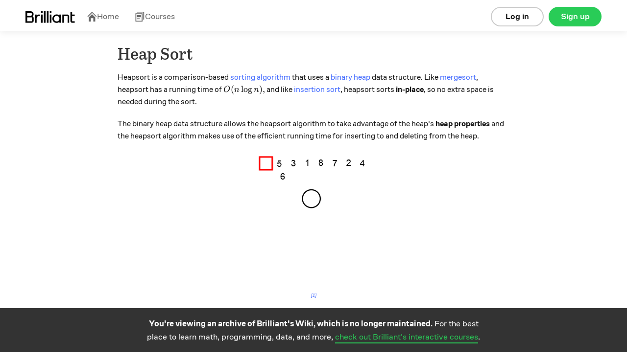

--- FILE ---
content_type: text/html; charset=utf-8
request_url: https://brilliant.org/wiki/heap-sort/?subtopic=algorithms&chapter=sorts
body_size: 12497
content:








    
<!DOCTYPE html>
<html lang="en-us">
    <head><script>(function(w,i,g){w[g]=w[g]||[];if(typeof w[g].push=='function')w[g].push(i)})
(window,'GTM-5RMLTZ4','google_tags_first_party');</script><script>(function(w,d,s,l){w[l]=w[l]||[];(function(){w[l].push(arguments);})('set', 'developer_id.dYzg1YT', true);
		w[l].push({'gtm.start':new Date().getTime(),event:'gtm.js'});var f=d.getElementsByTagName(s)[0],
		j=d.createElement(s);j.async=true;j.src='/15i8/';
		f.parentNode.insertBefore(j,f);
		})(window,document,'script','dataLayer');</script>
        <meta http-equiv="Content-type" content="text/html; charset=utf-8">
        <meta name="google" content="notranslate" />
        <meta http-equiv="Content-Language" content="en_US" />

        <title>Heap Sort | Brilliant Math &amp; Science Wiki</title>
        <meta name="viewport" content="width=device-width,initial-scale=1.0,maximum-scale=1.0">
        <meta property="fb:app_id" content="326254770799145" />
        
            
                <meta property="al:ios:url" content="com.brilliant.Brilliant://wiki/heap-sort/?subtopic=algorithms&amp;chapter=sorts" />
                <meta property="al:ios:app_store_id" content="913335252" />
                <meta property="al:ios:app_name" content="Brilliant.org" />
                <meta property="al:android:url" content="https://brilliant.org/wiki/heap-sort/?subtopic=algorithms&amp;chapter=sorts">
                <meta property="al:android:package" content="org.brilliant.android">
                <meta property="al:android:app_name" content="Brilliant">
            
            
                <link rel="canonical" href="https://brilliant.org/wiki/heap-sort/">
            
            
            
            <link rel="alternate" href="android-app://org.brilliant.android/http/brilliant.org/wiki/heap-sort/">
        

        

        

        <link rel="apple-touch-icon" href="/apple-touch-icon-precomposed.png">
        <link rel="apple-touch-icon" href="/apple-touch-icon-72x72-precomposed.png">
        <link rel="apple-touch-icon" href="/apple-touch-icon-76x76-precomposed.png">
        <link rel="apple-touch-icon" href="/apple-touch-icon-114x114-precomposed.png">
        <link rel="apple-touch-icon" href="/apple-touch-icon-120x120-precomposed.png">
        <link rel="apple-touch-icon" href="/apple-touch-icon-144x144-precomposed.png">
        <link rel="apple-touch-icon" href="/apple-touch-icon-152x152-precomposed.png">
        <link rel="apple-touch-icon" href="/apple-touch-icon-180x180-precomposed.png">

        
    <meta name="description"
        content="Heapsort is a comparison-based sorting algorithm that uses a binary heap data structure. Like mergesort, heapsort has a running time of ..."
    >
    

    



    <meta property="og:type" content="website">



    <meta property="og:title" content="Heap Sort | Brilliant Math &amp; Science Wiki">



    <meta property="og:description" content="Heapsort is a comparison-based sorting algorithm that uses a binary heap data structure. Like mergesort, heapsort has a running time of ...">




    <meta property="og:image" content="https://brilliant.org/site_media/images/open-graph/wiki.png">

<meta property="og:image:alt" content="https://brilliant.org/site_media/version-1a4dfc4f1b/images/open-graph/default.png">

<meta property="og:url" content="https://brilliant.org/wiki/heap-sort/">



<meta name="twitter:site" content="@brilliantorg">

    <meta name="twitter:card" content="summary_large_image">



    
    <script type="application/ld+json">{"@context": "https://schema.org", "@type": "LearningResource", "name": "Heap Sort", "description": "Heapsort is a comparison-based sorting algorithm that uses a binary heap data structure. Like mergesort, heapsort has a running time of ...", "url": "https://brilliant.org/wiki/heap-sort/", "inLanguage": "en", "learningResourceType": "article", "educationalUse": ["self-study", "reference"], "isAccessibleForFree": true, "publisher": {"@type": "Organization", "name": "Brilliant", "url": "https://brilliant.org", "logo": {"@type": "ImageObject", "url": "https://brilliant.org/site_media/images/open-graph/koji-for-wiki.png"}}, "isPartOf": {"@type": "WebSite", "name": "Brilliant Wiki", "url": "https://brilliant.org/wiki/"}}</script>
    

        
    
    














































  <link href="/site_media/build/dist/brilliant_desktop.76eb1e8dde92bec74622.css" rel="stylesheet" media="all" type="text/css">



    
    
































  <link href="/site_media/build/dist/wiki.4cb42ed73708a8a1fb2e.css" rel="stylesheet" media="all" type="text/css">




















    
  






  <link href="/site_media/build/dist/feed_page.bfffdb75f0dd47134d36.css" rel="stylesheet" media="all" type="text/css">














































        
        
        <!--[if lt IE 6]><script type="text/javascript">var ie_version = -1;</script><![endif]-->
        <!--[if IE 6]><script type="text/javascript">var ie_version = 6;</script><![endif]-->
        <!--[if IE 7]><script type="text/javascript">var ie_version = 7;</script><![endif]-->
        <!--[if IE 8]><script type="text/javascript">var ie_version = 8;</script><![endif]-->
        <!--[if IE 9]><script type="text/javascript">var ie_version = 9;</script><![endif]-->

        
        


    <script type="text/javascript">
        (function (w, loc) {
            var u = /ds055uzetaobb\.cloudfront\.net|d18l82el6cdm1i\.cloudfront\.net/;
            if(u.test(loc.host)){ w.location=loc.protocol+'//brilliant.org'+loc.pathname;}
        })(window,window.location);
    </script>


        

        <noscript>
            <style>.cmp-deferred .no-js{display:block !important;}</style>
        </noscript>

    </head>

        
        <body class="no-js
                
                
                
                
                
                enable-remind-share-buttons
                wiki-page logged-out instant-try-it-yourself
                fonts
                hdr-big"
            data-is-mobile="false"
            
            data-app-version="0.0.0"
            data-user="None"
            data-media-host="https://ds055uzetaobb.cloudfront.net"
            data-third-party-cookies-enabled="true">

        
        <!-- site_is_live -->
        

            
            

            

            
                
                    <div id="header" class="site-header refreshed-navbar">
                        
                            
                                
    
        
                                    
<div id="logged-out-header" class="container">
    <div class="col">
        <a href="/">
          <img
            height="24"
            src="/site_media/version-0/images/brilliant-wordmark-black.svg"
            alt="Brilliant"
          />
        </a>
    </div>

    





<div class="hdr-links has-navbar-icon">
    <span class="hdr-link">
        <a href="/home/" >
          <svg class="navbar-icon" width="21" height="20" viewBox="0 0 21 20" fill="none" xmlns="http://www.w3.org/2000/svg">
            <g clip-path="url(#clip0_91_1939)">
              <path d="M20.2832 9.37336L10.9098 0L1.53638 9.37336L2.71904 10.556L10.9098 2.36534L19.1005 10.556L20.2832 9.37336Z"  />
              <path d="M4.1984 11.63L10.9096 4.93977L17.6208 11.63V20H13.4183L13.4183 13.3098L8.40061 13.3098L8.40061 20H4.1984V11.63Z"  />
            </g>
            <defs>
              <clipPath id="clip0_91_1939"> <rect width="20" height="20" fill="white" transform="translate(0.536377)" /> </clipPath>
            </defs>
          </svg>
          Home
        </a>
    </span>
    <span class="hdr-link">
        <a href="/courses/" class="">
          <svg class="navbar-icon" width="21" height="20" viewBox="0 0 21 20" fill="none" xmlns="http://www.w3.org/2000/svg">
            <path d="M4.73594 1.6H17.5359V16H19.1359V0H4.73594V1.6Z" />
            <path d="M4.73594 15.2H10.3359V13.6H4.73594V15.2Z" />
            <path d="M4.73594 6.39999H12.7359V11.2H4.73594V6.39999Z" />
            <path fill-rule="evenodd"  clip-rule="evenodd"  d="M1.53613 20V3.2H15.9361V20H1.53613ZM3.13613 4.8H14.3361V18.4H3.13613V4.8Z"  />
          </svg>
          Courses
        </a>
    </span>
</div>


    <div class="btns">
        
            <a href="https://brilliant.org/account/signup/?next=/wiki/heap-sort/"
                rel="nofollow"
                class="btn signup-btn col-2 ax-click  rebrand"
                data-ax-id="clicked_signup_from_header"
                data-ax-type="button"
                data-controller="util/ui:genericSignupModal"
                data-next="">
                    Sign up
            </a>

            <a href="https://brilliant.org/account/login/?next=/wiki/heap-sort/"
                rel="nofollow"
                class="btn login-link col-2 ax-click  rebrand"
                data-ax-id="clicked_login_from_header"
                data-ax-type="link"
                data-controller="util/ui:genericSignupModal"
                data-show-login="true"
                data-next="">
                    Log in
            </a>
        
    </div>
</div>

                                
    

                            
                        
                    </div>
                

            

            

            <div id="system-msgs" class="row clearfix">
                
                    

                    

                
            </div>

            <div id="post-header">
                
            </div>

            <div id="wrapper"
                 class="container clearfix"
                 data-controller="">

                
                    
                        
<div
  class="public-signup-modal-experiment modal hide  rebrand"
  id="signup-modal-generic"
  data-controller="app/signup:signUpModal">
  


    <div class="public-signup-left col col-last public-signup-left-experiment" id="public-signup-tour">
        
        
    </div>



<div
    class="public-signup-experiment show-signup"
    id="public-signup"
>
    
  

        <span class="css-sprite-signup-modal signup-modal-image"></span>
        
            
            <div class="text row">
                The best way to learn math and computer science.
            </div>
            
        
    


    <div
        class="public-buttons row"
        data-controller="app/solvables:preventSocialButtonDoubleClick"
    >
        <div class="login-buttons">
            
            
            
            
            
                

<a href="https://brilliant.org/account/google/login/?next=/wiki/heap-sort/"
    id="login-google"
    class="btn btn-google signup-social ax-click"
    data-ax-id="clicked_login_from_generic_modal_google"
    data-ax-type="button"
    data-is_modal="true"
    >
        
            <span class="google css-sprite-index"></span>Log in with Google
        
</a>

            
            
            
            
            

            
              
              
              
              
              
                
                  

<a href="https://brilliant.org/account/facebook/login/?next=/wiki/heap-sort/"
    id="login-fb"
    class="btn btn-f-b signup-social ax-click"
    data-ax-id="clicked_login_from_generic_modal_facebook"
    data-ax-type="button"
    data-is_modal="true"
    >
        
            <svg class="fb-icon" fill="#fff" xmlns="http://www.w3.org/2000/svg"> <path d="M0 11.0662C0.00127985 16.5108 3.9361 21.1467 9.28038 22V14.2648H6.48977V11.0662H9.28368V8.6313C9.15878 7.47753 9.55044 6.32766 10.3524 5.49353C11.1544 4.6594 12.2837 4.22747 13.4338 4.31489C14.2594 4.32831 15.0829 4.40229 15.8977 4.53625V7.2578H14.5074C14.0287 7.19472 13.5475 7.35378 13.1993 7.69018C12.8511 8.02657 12.6735 8.5039 12.7167 8.98768V11.0662H15.7647L15.2774 14.2659H12.7167V22C18.4964 21.0809 22.5493 15.7697 21.9393 9.91413C21.3293 4.05853 16.2698 -0.291573 10.4263 0.0152787C4.58284 0.322131 0.000928892 5.17851 0 11.0662Z" /></svg> Log in with Facebook
        
</a>

                
              
              
              
              
              
            

            
            
            
            
                

<a href="https://brilliant.org/account/login/?next=/wiki/heap-sort/"
    id="problem-login-link"
    class="btn btn-email ax-click"
    data-ax-id="clicked_login_from_generic_modal_email"
    data-ax-type="button"
    data-is_modal="true"
    
        data-next="/wiki/heap-sort/"
    >
        
            Log in with email
        
</a>

            
            
            
            
        </div>

        <div class="signup-buttons">
            
            
            
            
            
                

<a href="https://brilliant.org/account/google/login/?next=/wiki/heap-sort/"
    id="signup-google"
    class="btn btn-google signup-social ax-click"
    data-ax-id="clicked_signup_from_generic_modal_google"
    data-ax-type="button"
    >
        
            <span class="google css-sprite-index"></span>Join using Google
        
</a>

            
            
            
            
            

            
            
            
            
                

<a href="https://brilliant.org/account/signup/?signup=true&next=/wiki/heap-sort/"
    id="signup-email"
    class="btn btn-email ax-click"
    data-ax-id="clicked_signup_from_generic_modal_email"
    data-ax-type="button"
    
        data-next="/wiki/heap-sort/"
    >
        
            Join using email
        
</a>

            
            
            
            
        </div>
    </div>

    
  <div
    class="signup-form-container"
    id="signup-form-container"
    data-url="/signup_form"
    data-page-key="wiki_canonical_page"
  ></div>

  <div
    class="login-form-container row"
    id="login-form-container"
    data-url="/login_form"
    data-page-key="wiki_canonical_page"
  ></div>


    <div class="alternative">
        <div class="login-alternative">
            <p>
              <a href="/account/password/reset/" class="btn-link forget">Reset password</a>
              New user?
                
                
                    

<a href="https://brilliant.org/account/signup/?signup=true&next=/wiki/heap-sort/"
    id="problem-signup-link-alternative"
    class="btn-link ax-click"
    data-ax-id="clicked_signup_from_generic_modal"
    data-ax-type="button"
    
        data-next="/wiki/heap-sort/"
    >
        
            Sign up
        
</a>

                
                
            </p>
        </div>

        <div class="signup-alternative">
            <p>Existing user?
                
                
                    

<a href="https://brilliant.org/account/login/?next=/wiki/heap-sort/"
    id="problem-login-link-alternative"
    class="btn-link ax-click"
    data-ax-id="clicked_login_from_generic_modal"
    data-ax-type="button"
    data-is_modal="true"
    
        data-next="/wiki/heap-sort/"
    >
        
            Log in
        
</a>

                
                
            </p>
        </div>
    </div>
</div>


</div>

                    
                

                
    <div class="col col-12 col-last wiki-main-column">

        <header id="wiki-header" class="wiki-header">
    
        <div class="pull-right">
            
            
        </div>
    

    <h1>Heap Sort</h1>
</header>


    

<div class="signup-modal hide">

    <div class="modal-bg"></div>

    
        <div class="modal-content">
            <div class="buttons">
                <a href="https://brilliant.org/account/facebook/login/?next=/wiki/heap-sort/"
                    class="btn signup-fb ax-click"
                    data-ax-id="clicked_signup_modal_facebook"
                    data-ax-type="button">
                        Sign up with Facebook</a>
                <span class="or">or</span>
                <a href="https://brilliant.org/account/signup/?signup=true&next=/wiki/heap-sort/"
                    class="btn signup-email ax-click"
                    data-ax-id="clicked_signup_modal_email"
                    data-ax-type="button">
                        Sign up manually</a>
            </div>
            <div class="alternative">
                <p>
                    Already have an account?
                    <a href="https://brilliant.org/account/login/?next=/wiki/heap-sort/"
                        class="ax-click"
                        data-ax-id="clicked_signup_modal_login"
                        data-ax-type="link">
                            Log in here.
                    </a>
                </p>
            </div>
        </div>
    

</div>




        





        
            <div class="wiki-top-editors" id="cmp_wiki_top_editors_id">
                

    
        <b>Karleigh Moore</b>,
        
    
        <b>Beakal Tiliksew</b>,
        
    
        <b>Gaurav Sharma</b>,
        
    

    
        and
        <div class="dropdown tipsy">
            <button class="btn-link dropdown-toggle" data-toggle="dropdown">
                3 others
            </button>
            <ul class="dropdown-menu">
                
                    <li>
                       <b>Geoff Pilling</b>
                    </li>
                
                    <li>
                       <b>Alex Chumbley</b>
                    </li>
                
                    <li>
                       <b>Jimin Khim</b>
                    </li>
                
            </ul>
        </div>
    

    contributed


            </div>
        

        


        <div id="wiki-main">
            





            

            <div class="summary-container" id="cmp_wiki_canonical_page_id">
                

    <div class="summary wiki-content"
            data-controller="app/wiki:summary"
            data-cmp-url="/wiki/heap-sort/"
            data-page-key="wiki_canonical_page"
            data-cmp-key="wiki_canonical_page">
        

        

        <div class="section collapsed" id="section-pre-header-section"><div class="section-container"><p>Heapsort is a comparison-based <a target="_blank" rel="nofollow" href="https://brilliant.org/wiki/sorting-algorithms/">sorting algorithm</a> that uses a <a target="_blank" rel="nofollow" href="https://brilliant.org/wiki/binary-heap/">binary heap</a> data structure. Like <a target="_blank" rel="nofollow" href="https://brilliant.org/wiki/merge/">mergesort</a>, heapsort has a running time of \(O(n\log n),\) and like <a target="_blank" rel="nofollow" href="https://brilliant.org/wiki/insertion/">insertion sort</a>, heapsort sorts <strong>in-place</strong>, so no extra space is needed during the sort. </p>

<p>The binary heap data structure allows the heapsort algorithm to take advantage of the heap's <strong>heap properties</strong> and the heapsort algorithm makes use of the efficient running time for inserting to and deleting from the heap. </p>

<p><span class="image-caption center">
                                    <img
                                        src="https://d18l82el6cdm1i.cloudfront.net/uploads/uv9rgMfetq-heapsort-example.gif"
                                        srcset="https://d18l82el6cdm1i.cloudfront.net/uploads/uv9rgMfetq-heapsort-example.gif 1x"
                                        alt=" 
" />
                                <span class="caption"> <sup><a href="#citation-1" class="citation-link">[1]</a></sup>
</span></span> </p>

</div>
</div>

    <div class="toc wiki-toc">
        <h4>Contents</h4>
        <ul class="unstyled">
            
                <li>
                    <a href="#heap-data-structure">Heap Data Structure</a>
                </li>
            
                <li>
                    <a href="#maintaining-a-max-heap">Maintaining a Max-heap</a>
                </li>
            
                <li>
                    <a href="#heapsort-algorithm">Heapsort Algorithm</a>
                </li>
            
                <li>
                    <a href="#implementation-of-heapsort">Implementation of Heapsort</a>
                </li>
            
                <li>
                    <a href="#complexity-of-heapsort">Complexity of Heapsort</a>
                </li>
            
                <li>
                    <a href="#pros-and-cons">Pros and Cons</a>
                </li>
            
                <li>
                    <a href="#see-also">See Also</a>
                </li>
            
                <li>
                    <a href="#references">References</a>
                </li>
            
        </ul>
    </div>


<div id="heap-data-structure" class="anchor skill-heading collapsed" data-controller="app/wiki:expandOrCollapse">
    <header class="section-header">
        <span class="css-sprite-chevrons chevron"></span>
        <h2>Heap Data Structure</h2>

        
    </header>
</div>

<div class="section collapsed" id="section-heap-data-structure"><div class="section-container">

<p>The <strong><a target="_blank" rel="nofollow" href="https://brilliant.org/wiki/binary-heap/">binary heap</a></strong> data structure is <a target="_blank" rel="nofollow" href="https://brilliant.org/wiki/heaps/">heap</a> implementation. These are often shown as an <a target="_blank" rel="nofollow" href="https://brilliant.org/wiki/arrays/">array</a> object that can be viewed as nearly complete <a target="_blank" rel="nofollow" href="https://brilliant.org/wiki/binary-search-trees/">binary tree</a> built out of a given set of data. The heap data structure is also used in the construction of a <a target="_blank" rel="nofollow" href="https://brilliant.org/wiki/heappriority-queue/">priority queue</a>. The complete binary tree maps the binary tree structure into array indices, as shown in the figure below. Each array index represents a node.</p>

<p><span class="image-caption center">
                                    <img
                                        src="https://ds055uzetaobb.cloudfront.net/brioche/uploads/F8nYXz46RO-max_heap.png?width=1200"
                                        srcset="https://ds055uzetaobb.cloudfront.net/brioche/uploads/F8nYXz46RO-max_heap.png?width=1200 1x,https://ds055uzetaobb.cloudfront.net/brioche/uploads/F8nYXz46RO-max_heap.png?width=2400 2x,https://ds055uzetaobb.cloudfront.net/brioche/uploads/F8nYXz46RO-max_heap.png?width=3600 3x"
                                        alt="Example of a Max Heap (note: 1 indexing)" />
                                <span class="caption">Example of a Max Heap (note: 1 indexing)<sup><a href="#citation-2" class="citation-link">[2]</a></sup></span></span></p>

<p>The node's parent, left, and right child can be expressed as</p>

<ul>
<li>parent\((i)\rightarrow \big\lfloor \frac { i }{ 2 }  \big\rfloor \)</li>
<li>leftchild\((i)\rightarrow 2*i\)</li>
<li>rightchild\((i)\rightarrow 2*i +1.\)</li>
</ul>

<p>There are two kinds of binary heaps: <strong>max-heap</strong> and <strong>min-heap</strong>. Both types of heaps satisfy a certain heap property.</p>

<p><strong>Max-heap Property:</strong> <br />
If \(A\) is an array representation of a heap, then in max-heap
\[A[\text{parent}(i)]\geq A[i],\]
which means that a node can't have a greater value than its parent. In a max-heap, the largest element is stored at the root, and the minimum elements are in the leaves.</p>

<p><strong>Min-heap Property:</strong> <br />
Similarly, if \(A\) is an array representation of a heap, then in min-heap
\[A[\text{parent}(i)]\leq A[i],\]
which means that a parent node can't have a greater value than its children. Thus, the minimum element is located at the root, and the maximum elements are located in the leaves.</p>

<p>Both min-heap and max-heap can be used to implement a heapsort, but this wiki will discuss heapsort in terms of max-heaps. To convert to min-heap, just change the problem around to use min-heaps and ensure that the min-heap property holds. </p>

<blockquote class="example"><p>
Show that the array \( [100, 19, 36, 6, 3, 25, 1, 2, 7]\) doesn't satisfy the max-heap property by drawing the heap.</p>

<hr />

<p>We have in  a max-heap \(A[\text{parent}(i)]\geq A[i]\):</p>

<p><span class="image-caption center">
                                    <img
                                        src="https://ds055uzetaobb.cloudfront.net/brioche/uploads/7ljwVD3W1t-360px-max-heapsvg.png?width=1200"
                                        srcset="https://ds055uzetaobb.cloudfront.net/brioche/uploads/7ljwVD3W1t-360px-max-heapsvg.png?width=1200 1x,https://ds055uzetaobb.cloudfront.net/brioche/uploads/7ljwVD3W1t-360px-max-heapsvg.png?width=2400 2x,https://ds055uzetaobb.cloudfront.net/brioche/uploads/7ljwVD3W1t-360px-max-heapsvg.png?width=3600 3x"
                                        alt="" />
                                </span></p>

<p>But we can see it is not the case here, since \(6&lt;7\). \(_\square\)
</p><!-- end-example --></blockquote>

</div>
</div>

<div id="maintaining-a-max-heap" class="anchor skill-heading collapsed" data-controller="app/wiki:expandOrCollapse">
    <header class="section-header">
        <span class="css-sprite-chevrons chevron"></span>
        <h2>Maintaining a Max-heap</h2>

        
    </header>
</div>

<div class="section collapsed" id="section-maintaining-a-max-heap"><div class="section-container">

<p>In order to maintain the max-heap property, heapsort uses a procedure called <code>max_heapify(A,i)</code>. It takes an array \(A\) and an index in the array \(i\) as input. Maintaining the max-heap property is a vital part of the heapsort algorithm. </p>

<p>Here is a Python implementation of <code>max_heapify</code>:</p>

<div class="codex-static-code"><button class="codex-expand-toggle" style="display:none;"></button><div class="has-lang codehilite"><table class="has-lang codehilitetable"><tr><td class="linenos"><div class="linenodiv"><pre><span class="normal"> 1</span>
<span class="normal"> 2</span>
<span class="normal"> 3</span>
<span class="normal"> 4</span>
<span class="normal"> 5</span>
<span class="normal"> 6</span>
<span class="normal"> 7</span>
<span class="normal"> 8</span>
<span class="normal"> 9</span>
<span class="normal">10</span>
<span class="normal">11</span></pre></div></td><td class="code"><div><div class="has-lang codehilite"><pre><span></span><code data-lang="Python"><span class="k">def</span><span class="w"> </span><span class="nf">max_heapify</span><span class="p">(</span><span class="n">A</span><span class="p">,</span> <span class="n">heap_size</span><span class="p">,</span> <span class="n">i</span><span class="p">):</span>
    <span class="n">left</span> <span class="o">=</span> <span class="mi">2</span> <span class="o">*</span> <span class="n">i</span> <span class="o">+</span> <span class="mi">1</span>
    <span class="n">right</span> <span class="o">=</span> <span class="mi">2</span> <span class="o">*</span> <span class="n">i</span> <span class="o">+</span> <span class="mi">2</span>
    <span class="n">largest</span> <span class="o">=</span> <span class="n">i</span>
    <span class="k">if</span> <span class="n">left</span> <span class="o">&lt;</span> <span class="n">heap_size</span> <span class="ow">and</span> <span class="n">A</span><span class="p">[</span><span class="n">left</span><span class="p">]</span> <span class="o">&gt;</span> <span class="n">A</span><span class="p">[</span><span class="n">largest</span><span class="p">]:</span>
        <span class="n">largest</span> <span class="o">=</span> <span class="n">left</span>
    <span class="k">if</span> <span class="n">right</span> <span class="o">&lt;</span> <span class="n">heap_size</span> <span class="ow">and</span> <span class="n">A</span><span class="p">[</span><span class="n">right</span><span class="p">]</span> <span class="o">&gt;</span> <span class="n">A</span><span class="p">[</span><span class="n">largest</span><span class="p">]:</span>
        <span class="n">largest</span> <span class="o">=</span> <span class="n">right</span>
    <span class="k">if</span> <span class="n">largest</span> <span class="o">!=</span> <span class="n">i</span><span class="p">:</span>
        <span class="n">A</span><span class="p">[</span><span class="n">i</span><span class="p">],</span> <span class="n">A</span><span class="p">[</span><span class="n">largest</span><span class="p">]</span> <span class="o">=</span> <span class="n">A</span><span class="p">[</span><span class="n">largest</span><span class="p">],</span> <span class="n">A</span><span class="p">[</span><span class="n">i</span><span class="p">]</span>
        <span class="n">max_heapify</span><span class="p">(</span><span class="n">A</span><span class="p">,</span> <span class="n">heap_size</span><span class="p">,</span> <span class="n">largest</span><span class="p">)</span>
</code></pre></div>
</div></td></tr></table></div>
</div>

<p>Essentially, if an element \(A[i]\) violates the max-heap property, <code>max_heapify</code> will correct it by trickling the element down the tree, until the subtree rooted at index \(i\) is a max-heap (and therefore the violation is corrected).</p>

<p><div class="problem-modal-container anchor"
    id="problem-max-heap-property">

    <div class="wiki-problem"
        
        data-controller="app/wiki:wikiShowProblemAnswer">

        <div class="problem-container" >
            

            
                <div class="answer-container solv-details">
                    
                        <div class="solv-mcq-wrapper row">
    
        <span
            
                class="btn-wiki-mcq "
            >
            <span class="bg"></span>
            <span>


1

</span>
        </span>
    
        <span
            
                class="btn-wiki-mcq "
            >
            <span class="bg"></span>
            <span>


4

</span>
        </span>
    
        <span
            
                class="btn-wiki-mcq "
            >
            <span class="bg"></span>
            <span>


8

</span>
        </span>
    
        <span
            
                class="btn-wiki-mcq "
            >
            <span class="bg"></span>
            <span>


9

</span>
        </span>
    
        <span
            
                class="btn-wiki-mcq "
            >
            <span class="bg"></span>
            <span>


16

</span>
        </span>
    
</div>
                    
                    <button class="btn reveal-solution-btn">Reveal the answer</button>
                </div>
            

            
                <div class="question-container">
    
        <p>Which parent node violates the max-heap property?</p>

<p><span class="image-caption center">
                                    <img
                                        src="https://brilliant-staff-media.s3-us-west-2.amazonaws.com/tiffany-wang/8AygwTrtvu.png"
                                        srcset="https://brilliant-staff-media.s3-us-west-2.amazonaws.com/tiffany-wang/8AygwTrtvu.png 1x"
                                        alt="" />
                                </span></p>

    
</div>
            

            <div class="solution-container hide">
                <br><br>
                The correct answer is: <strong>4</strong>
                
            </div>
        </div>
    </div>
</div>
</p>

</div>
</div>

<div id="heapsort-algorithm" class="anchor skill-heading collapsed" data-controller="app/wiki:expandOrCollapse">
    <header class="section-header">
        <span class="css-sprite-chevrons chevron"></span>
        <h2>Heapsort Algorithm</h2>

        
    </header>
</div>

<div class="section collapsed" id="section-heapsort-algorithm"><div class="section-container">

<p>The heapsort algorithm has two main parts (that will be broken down further below): building a max-heap and then sorting it. The max-heap is built as described in the above section. Then, heapsort produces a sorted array by repeatedly removing the largest element from the heap (which is the root of the heap), and then inserting it into the array. The heap is updated after each removal. Once all elements have been removed from the heap, the result is a sorted array.</p>

<p>The heapsort algorithm uses the <code>max_heapify</code> function, and all put together, the heapsort algorithm sorts a heap array \(A\) like this:</p>

<ol>
<li>Build a max-heap from an unordered array. </li>
<li>Find the maximum element, which is located at \(A[0]\) because the heap is a max-heap.</li>
<li>Swap elements \(A[n]\) and \(A[0]\) so that the maximum element is at the end of the array where it belongs.</li>
<li>Decrement the heap size by one (this discards the node we just moved to the bottom of the heap, which was the largest element). In a manner of speaking, the sorted part of the list has grown and the heap (which holds the unsorted elements) has shrunk.</li>
<li>Now run <code>max_heapify</code> on the heap in case the new root causes a violation of the max-heap property. (Its children will still be max-heaps.)</li>
<li>Return to step 2. </li>
</ol>

<p><span class="image-caption center">
                                    <img
                                        src="https://d18l82el6cdm1i.cloudfront.net/uploads/uv9rgMfetq-heapsort-example.gif"
                                        srcset="https://d18l82el6cdm1i.cloudfront.net/uploads/uv9rgMfetq-heapsort-example.gif 1x"
                                        alt=" <br />
" />
                                <span class="caption"> <sup><a href="#citation-1" class="citation-link">[1]</a></sup> 
</span></span></p>

</div>
</div>

<div id="implementation-of-heapsort" class="anchor skill-heading collapsed" data-controller="app/wiki:expandOrCollapse">
    <header class="section-header">
        <span class="css-sprite-chevrons chevron"></span>
        <h2>Implementation of Heapsort</h2>

        
    </header>
</div>

<div class="section collapsed" id="section-implementation-of-heapsort"><div class="section-container">

<p>Here is a Python implementation of the heapsort algorithm.</p>

<div class="codex-static-code"><button class="codex-expand-toggle" style="display:none;"></button><div class="has-lang codehilite"><table class="has-lang codehilitetable"><tr><td class="linenos"><div class="linenodiv"><pre><span class="normal"> 1</span>
<span class="normal"> 2</span>
<span class="normal"> 3</span>
<span class="normal"> 4</span>
<span class="normal"> 5</span>
<span class="normal"> 6</span>
<span class="normal"> 7</span>
<span class="normal"> 8</span>
<span class="normal"> 9</span>
<span class="normal">10</span>
<span class="normal">11</span>
<span class="normal">12</span>
<span class="normal">13</span>
<span class="normal">14</span>
<span class="normal">15</span>
<span class="normal">16</span>
<span class="normal">17</span>
<span class="normal">18</span>
<span class="normal">19</span>
<span class="normal">20</span>
<span class="normal">21</span>
<span class="normal">22</span>
<span class="normal">23</span>
<span class="normal">24</span>
<span class="normal">25</span>
<span class="normal">26</span>
<span class="normal">27</span>
<span class="normal">28</span>
<span class="normal">29</span></pre></div></td><td class="code"><div><div class="has-lang codehilite"><pre><span></span><code data-lang="Python"><span class="k">def</span><span class="w"> </span><span class="nf">max_heapify</span><span class="p">(</span><span class="n">A</span><span class="p">,</span> <span class="n">heap_size</span><span class="p">,</span> <span class="n">i</span><span class="p">):</span>
    <span class="n">left</span> <span class="o">=</span> <span class="mi">2</span> <span class="o">*</span> <span class="n">i</span> <span class="o">+</span> <span class="mi">1</span>
    <span class="n">right</span> <span class="o">=</span> <span class="mi">2</span> <span class="o">*</span> <span class="n">i</span> <span class="o">+</span> <span class="mi">2</span>
    <span class="n">largest</span> <span class="o">=</span> <span class="n">i</span>
    <span class="k">if</span> <span class="n">left</span> <span class="o">&lt;</span> <span class="n">heap_size</span> <span class="ow">and</span> <span class="n">A</span><span class="p">[</span><span class="n">left</span><span class="p">]</span> <span class="o">&gt;</span> <span class="n">A</span><span class="p">[</span><span class="n">largest</span><span class="p">]:</span>
        <span class="n">largest</span> <span class="o">=</span> <span class="n">left</span>
    <span class="k">if</span> <span class="n">right</span> <span class="o">&lt;</span> <span class="n">heap_size</span> <span class="ow">and</span> <span class="n">A</span><span class="p">[</span><span class="n">right</span><span class="p">]</span> <span class="o">&gt;</span> <span class="n">A</span><span class="p">[</span><span class="n">largest</span><span class="p">]:</span>
        <span class="n">largest</span> <span class="o">=</span> <span class="n">right</span>
    <span class="k">if</span> <span class="n">largest</span> <span class="o">!=</span> <span class="n">i</span><span class="p">:</span>
        <span class="n">A</span><span class="p">[</span><span class="n">i</span><span class="p">],</span> <span class="n">A</span><span class="p">[</span><span class="n">largest</span><span class="p">]</span> <span class="o">=</span> <span class="n">A</span><span class="p">[</span><span class="n">largest</span><span class="p">],</span> <span class="n">A</span><span class="p">[</span><span class="n">i</span><span class="p">]</span>
        <span class="n">max_heapify</span><span class="p">(</span><span class="n">A</span><span class="p">,</span> <span class="n">heap_size</span><span class="p">,</span> <span class="n">largest</span><span class="p">)</span>

<span class="k">def</span><span class="w"> </span><span class="nf">build_heap</span><span class="p">(</span><span class="n">A</span><span class="p">):</span>
    <span class="n">heap_size</span> <span class="o">=</span> <span class="nb">len</span><span class="p">(</span><span class="n">A</span><span class="p">)</span>
    <span class="k">for</span> <span class="n">i</span> <span class="ow">in</span> <span class="nb">range</span> <span class="p">((</span><span class="n">heap_size</span><span class="o">/</span><span class="mi">2</span><span class="p">),</span><span class="o">-</span><span class="mi">1</span><span class="p">,</span><span class="o">-</span><span class="mi">1</span><span class="p">):</span>
        <span class="n">max_heapify</span><span class="p">(</span><span class="n">A</span><span class="p">,</span><span class="n">heap_size</span><span class="p">,</span> <span class="n">i</span><span class="p">)</span>

<span class="k">def</span><span class="w"> </span><span class="nf">heapsort</span><span class="p">(</span><span class="n">A</span><span class="p">):</span>
    <span class="n">heap_size</span> <span class="o">=</span> <span class="nb">len</span><span class="p">(</span><span class="n">A</span><span class="p">)</span>
    <span class="n">build_heap</span><span class="p">(</span><span class="n">A</span><span class="p">)</span>
    <span class="c1">#print A #uncomment this print to see the heap it builds</span>
    <span class="k">for</span> <span class="n">i</span> <span class="ow">in</span> <span class="nb">range</span><span class="p">(</span><span class="n">heap_size</span><span class="o">-</span><span class="mi">1</span><span class="p">,</span><span class="mi">0</span><span class="p">,</span><span class="o">-</span><span class="mi">1</span><span class="p">):</span>
        <span class="n">A</span><span class="p">[</span><span class="mi">0</span><span class="p">],</span> <span class="n">A</span><span class="p">[</span><span class="n">i</span><span class="p">]</span> <span class="o">=</span> <span class="n">A</span><span class="p">[</span><span class="n">i</span><span class="p">],</span> <span class="n">A</span><span class="p">[</span><span class="mi">0</span><span class="p">]</span>
        <span class="n">heap_size</span> <span class="o">-=</span> <span class="mi">1</span>
        <span class="n">max_heapify</span><span class="p">(</span><span class="n">A</span><span class="p">,</span> <span class="n">heap_size</span><span class="p">,</span> <span class="mi">0</span><span class="p">)</span>

<span class="c1">#A = [2,8,1,4,14,7,16,10,9,3]</span>
<span class="c1">#heapsort(A)</span>
<span class="c1">#print A</span>
</code></pre></div>
</div></td></tr></table></div>
</div>

</div>
</div>

<div id="complexity-of-heapsort" class="anchor skill-heading collapsed" data-controller="app/wiki:expandOrCollapse">
    <header class="section-header">
        <span class="css-sprite-chevrons chevron"></span>
        <h2>Complexity of Heapsort</h2>

        
    </header>
</div>

<div class="section collapsed" id="section-complexity-of-heapsort"><div class="section-container">

<p>Heapsort has a running time of \(O(n\log n)\). </p>

<p>Building the max-heap from the unsorted list requires \(O(n)\) calls to the <code>max_heapify</code> function, each of which takes \(O( \log n)\) time. Thus, the running time of <code>build_heap</code> is \(O(n \log n)\). </p>

<p>Note: While it is true that <code>build_heap</code> has a running time of \(O(n \log n)\), a tighter bound of \(O(n)\) can be proved by analyzing the height of the tree where <code>max_heapify</code> is called. However, this does not change the overall running time of heapsort, and since the explanation of this is quite involved, it has been omitted​. </p>

<p>Heapsort has a running time of \(O(n\log n)\) since the call to <code>build_heap</code> takes \(O(n \log n)\) time, and each of the \(O(n)\) calls to <code>max_heapify</code> takes \(O(\log n)\) time.</p>

<p>Heapsort has a worst- and average-case running time of \(O(n \log n)\) like <a target="_blank" rel="nofollow" href="https://brilliant.org/wiki/merge/">mergesort</a>, but heapsort uses \(O(1)\) auxiliary space (since it is an in-place sort) while mergesort takes up \(O(n)\) auxiliary space, so if memory concerns are an issue, heapsort might be a good, fast choice for a sorting algorithm. <a target="_blank" rel="nofollow" href="https://brilliant.org/wiki/quick-sort/">Quicksort</a> has an average-case running time of \(O(n \log n)\) but has notoriously better constant factors, making quicksort faster than other \(O(n \log n)\)-time sorting algorithms. However, quicksort has a worst-case running time of \(O(n^2)\) and a worst-case <a href="/wiki/space-complexity/" class="wiki_link" title="space complexity"target="_blank">space complexity</a> of \(O(\log n\)), so if it is very important to have a fast worst-case running time and efficient space usage, heapsort is the best option. Note, though, that heapsort is slower than quicksort on average in most cases.</p>

</div>
</div>

<div id="pros-and-cons" class="anchor skill-heading collapsed" data-controller="app/wiki:expandOrCollapse">
    <header class="section-header">
        <span class="css-sprite-chevrons chevron"></span>
        <h2>Pros and Cons</h2>

        
    </header>
</div>

<div class="section collapsed" id="section-pros-and-cons"><div class="section-container">

<p><strong>Pros</strong>  </p>

<ul>
<li>Time-efficient with time complexity of \(O(n \log n)\)</li>
<li>Less memory usage</li>
<li>Consistent performance: it performs equally well in best-, average-, and worst-case scenarios</li>
</ul>

<p><strong>Cons</strong></p>

<ul>
<li>Unstable sort</li>
<li>External sorting not possible with heapsort</li>
</ul>

</div>
</div>

<div id="see-also" class="anchor skill-heading collapsed" data-controller="app/wiki:expandOrCollapse">
    <header class="section-header">
        <span class="css-sprite-chevrons chevron"></span>
        <h2>See Also</h2>

        
    </header>
</div>

<div class="section collapsed" id="section-see-also"><div class="section-container">

<ul>
<li><p><a target="_blank" rel="nofollow" href="https://brilliant.org/wiki/sorting-algorithms/">Sorting Algorithms</a></p></li>
<li><p><a target="_blank" rel="nofollow" href="https://brilliant.org/wiki/binary-heap/">Binary Heap</a></p></li>
<li><p><a target="_blank" rel="nofollow" href="https://brilliant.org/wiki/binary-search-trees/">Binary Tree</a></p></li>
<li><p><a target="_blank" rel="nofollow" href="https://brilliant.org/wiki/heappriority-queue/">Priority Queue</a> </p></li>
<li><p><a href="/wiki/heaps/" class="wiki_link" title="Heaps"target="_blank">Heaps</a> </p></li>
<li><p><a href="/wiki/binomial-heap/" class="wiki_link" title="Binomial Heap"target="_blank">Binomial Heap</a> </p></li>
<li><p><a href="/wiki/fibonacci-heap/" class="wiki_link" title="Fibonacci Heap"target="_blank">Fibonacci Heap</a> </p></li>
<li><p><a href="/wiki/pairing-heap/" class="wiki_link" title="Pairing Heap"target="_blank">Pairing Heap</a></p></li>
</ul>
</div>
</p>
</div>

<div id="references" class="anchor skill-heading collapsed" data-controller="app/wiki:expandOrCollapse">
    <header class="section-header">
        <span class="css-sprite-chevrons chevron"></span>
        <h2>References</h2>

        
    </header>
</div>

<div class="section collapsed" id="section-references"><div class="section-container"><p><ol><li id="citation-1">
    
    
     , S.

    <em>Heapsort Example</em>.
    Retrieved
    June 7, 2016,
    from
    <a href="https://en.wikipedia.org/wiki/File:Heapsort-example.gif">https://en.wikipedia.org/wiki/File:Heapsort-example.gif</a>
</li>
<li id="citation-2">
    
    
    Demaine, E.,

    &amp;
    Devadas, S.

    <em>Lecture 4: Heaps and Heap Sort</em>.
    Retrieved
    May 23, 2016,
    from
    <a href="http://ocw.mit.edu/courses/electrical-engineering-and-computer-science/6-006-introduction-to-algorithms-fall-2011/lecture-videos/MIT6_006F11_lec04.pdf">http://ocw.mit.edu/courses/electrical-engineering-and-computer-science/6-006-introduction-to-algorithms-fall-2011/lecture-videos/MIT6_006F11_lec04.pdf</a>
</li></ol></div>
</div>
    </div>




            </div>
        </div>

        
            <div class="wiki-self-citation" data-controller="app/wiki:getCitationTime">
                <strong>Cite as:</strong>
                Heap Sort.
                <em>Brilliant.org</em>.
                Retrieved<span class="retrieval-time"> </span>from
                <a href="https://brilliant.org/wiki/heap-sort/">https://brilliant.org/wiki/heap-sort/</a>
            </div>

            <script type="text/template" id="retrieval-time-content">
                <%- hour %>:<%- minute %>, <%- month %> <%- day %>, <%- year %>,
            </script>
        

    </div>

    <div class="wiki-overlay"></div>

    

    
        
<div class="wiki-footer"
    id="loggedout-wiki-footer"
    data-controller="app/wiki:wikiFooter">

    <a href="https://brilliant.org/account/signup/?next=/wiki/heap-sort/"
        rel="nofollow"
        class="signup-btn content ax-click"
        data-ax-id="clicked_signup_from_wiki_footer"
        data-ax-type="button">

        <span class="cta-text-wrap">
            <strong>You're viewing an archive of Brilliant's Wiki, which is no longer maintained.</strong> For the best place to learn math, programming, data, and more, <span class="cta-link">check out Brilliant's interactive courses</span>.
        </span>
    </a>
</div>
        
<div
  class="public-signup-modal-experiment modal hide  rebrand"
  id="signup-modal-wiki"
  data-controller="app/signup:signUpModal">
  


    <div class="public-signup-left col col-last public-signup-left-experiment" id="public-signup-tour">
        
        
    </div>



<div
    class="public-signup-experiment show-signup"
    id="public-signup"
>
    
  

        <span class="css-sprite-signup-modal signup-modal-image"></span>
        
            <div class="text row">
                Sign up to read all wikis and quizzes in math, science, and engineering topics.
            </div>
        
    


    <div
        class="public-buttons row"
        data-controller="app/solvables:preventSocialButtonDoubleClick"
    >
        <div class="login-buttons">
            
            
            
            
            
                

<a href="https://brilliant.org/account/google/login/?next=/wiki/heap-sort/"
    id="login-google"
    class="btn btn-google signup-social ax-click"
    data-ax-id="clicked_login_from_problem_modal_google"
    data-ax-type="button"
    data-is_modal="true"
    >
        
            <span class="google css-sprite-index"></span>Log in with Google
        
</a>

            
            
            
            
            

            
              
              
              
              
              
                
                  

<a href="https://brilliant.org/account/facebook/login/?next=/wiki/heap-sort/"
    id="login-fb"
    class="btn btn-f-b signup-social ax-click"
    data-ax-id="clicked_login_from_problem_modal_facebook"
    data-ax-type="button"
    data-is_modal="true"
    >
        
            <svg class="fb-icon" fill="#fff" xmlns="http://www.w3.org/2000/svg"> <path d="M0 11.0662C0.00127985 16.5108 3.9361 21.1467 9.28038 22V14.2648H6.48977V11.0662H9.28368V8.6313C9.15878 7.47753 9.55044 6.32766 10.3524 5.49353C11.1544 4.6594 12.2837 4.22747 13.4338 4.31489C14.2594 4.32831 15.0829 4.40229 15.8977 4.53625V7.2578H14.5074C14.0287 7.19472 13.5475 7.35378 13.1993 7.69018C12.8511 8.02657 12.6735 8.5039 12.7167 8.98768V11.0662H15.7647L15.2774 14.2659H12.7167V22C18.4964 21.0809 22.5493 15.7697 21.9393 9.91413C21.3293 4.05853 16.2698 -0.291573 10.4263 0.0152787C4.58284 0.322131 0.000928892 5.17851 0 11.0662Z" /></svg> Log in with Facebook
        
</a>

                
              
              
              
              
              
            

            
            
            
            
                

<a href="https://brilliant.org/account/login/?next=/wiki/heap-sort/"
    id="problem-login-link"
    class="btn btn-email ax-click"
    data-ax-id="clicked_login_from_problem_modal_email"
    data-ax-type="button"
    data-is_modal="true"
    
        data-next="/wiki/heap-sort/"
    >
        
            Log in with email
        
</a>

            
            
            
            
        </div>

        <div class="signup-buttons">
            
            
            
            
            
                

<a href="https://brilliant.org/account/google/login/?next=/wiki/heap-sort/"
    id="signup-google"
    class="btn btn-google signup-social ax-click"
    data-ax-id="clicked_signup_from_problem_modal_google"
    data-ax-type="button"
    >
        
            <span class="google css-sprite-index"></span>Join using Google
        
</a>

            
            
            
            
            

            
            
            
            
                

<a href="https://brilliant.org/account/signup/?signup=true&next=/wiki/heap-sort/"
    id="signup-email"
    class="btn btn-email ax-click"
    data-ax-id="clicked_signup_from_problem_modal_email"
    data-ax-type="button"
    
        data-next="/wiki/heap-sort/"
    >
        
            Join using email
        
</a>

            
            
            
            
        </div>
    </div>

    
  <div
    class="signup-form-container"
    id="signup-form-container"
    data-url="/signup_form"
    data-page-key="wiki_canonical_page"
  ></div>

  <div
    class="login-form-container row"
    id="login-form-container"
    data-url="/login_form"
    data-page-key="wiki_canonical_page"
  ></div>


    <div class="alternative">
        <div class="login-alternative">
            <p>
              <a href="/account/password/reset/" class="btn-link forget">Reset password</a>
              New user?
                
                
                    

<a href="https://brilliant.org/account/signup/?signup=true&next=/wiki/heap-sort/"
    id="problem-signup-link-alternative"
    class="btn-link ax-click"
    data-ax-id="clicked_signup_from_problem_modal"
    data-ax-type="button"
    
        data-next="/wiki/heap-sort/"
    >
        
            Sign up
        
</a>

                
                
            </p>
        </div>

        <div class="signup-alternative">
            <p>Existing user?
                
                
                    

<a href="https://brilliant.org/account/login/?next=/wiki/heap-sort/"
    id="problem-login-link-alternative"
    class="btn-link ax-click"
    data-ax-id="clicked_login_from_problem_modal"
    data-ax-type="button"
    data-is_modal="true"
    
        data-next="/wiki/heap-sort/"
    >
        
            Log in
        
</a>

                
                
            </p>
        </div>
    </div>
</div>


</div>

    


    

    <div data-controller="util/latex_loader:controller"></div>

    


<div data-controller="util/analytics:init"
    data-analytics-live="true"
    data-segment-key="ttlCaHQqOWtslnGGJ9W4bBeRpfYGksuD"
    data-segment-url="https://brilliant.org"
    data-amplitude-key="2d768258f0a7507203c7998a3e2678f0"
    
    
    data-analytics-identity="fthJFf19BIsUBmcXhdRJJ9GCHAEbZiJ4"
    data-analytics-super-properties='{"locale": "en", "account_type": "anonymous", "debug": false, "client": "desktop-browser", "sessionid": null, "user_agent": "Mozilla/5.0 (Macintosh; Intel Mac OS X 10_15_7) AppleWebKit/537.36 (KHTML, like Gecko) Chrome/131.0.0.0 Safari/537.36; ClaudeBot/1.0; +claudebot@anthropic.com)", "identity": "fthJFf19BIsUBmcXhdRJJ9GCHAEbZiJ4", "anon_ident_latest": "fthJFf19BIsUBmcXhdRJJ9GCHAEbZiJ4"}'
    data-analytics-user-properties='{}'
    data-facebook-ad-pixel-id="712046235504105"
    data-google-tag-manager-id="GTM-5RMLTZ4"
    data-google-ad-pixel-id="1007657493"
    data-ltv-event-id="0"
    data-ltv-event-ltv=""
    data-ltv-event-currency=""
    data-ltv-event-interval=""
    data-ltv-event-confirm-url=""
    data-send-ga-trial-subscription-event=""

    
    data-is-tracked-user="true"
    
    
    
    >
        <div class="ax-event" data-ax-name="sign_of_life" data-ax-properties='{"path": "/wiki/heap-sort/", "full_path": "/wiki/heap-sort/?subtopic=algorithms&amp;chapter=sorts", "method": "GET", "ajax": false, "from_request": true, "is_android": false}'></div>
</div>


    
        <div id="footer-notifs">
            


    


        </div>
    

</div>


    






<div id="default-ajax-error"
    class="hide"
    data-error-title="Error"
    data-error-content="We encountered an error while talking to our servers. Refresh the page and try again in a few seconds. If the problem persists, please <a href='mailto:support@brilliant.org'>email us</a>."
    data-timeout-content="That action is taking longer than expected. This is likely due to network issues. Please try again in a few seconds, and if the problem persists, <a href='mailto:support@brilliant.org'>send us an email</a>.">
</div>


    <script type="text/javascript">
        window.VERSIONS = {
            
        } ;
    </script>


    
        
    <script
      src="https://browser.sentry-cdn.com/7.46.0/bundle.min.js"
      integrity="sha384-AfN9/2RSX7pLS3X2yieiMJYVrZpmuiiy+X2VmHvghWptYJJhkBmN1sqvjpwkxHCu"
      crossorigin="anonymous"
    ></script>


<script type="text/javascript">
    var oldonload = window.onload || function () {};
    window.onload = function () {
        window.isLoaded = true;
        oldonload.apply(this);
    };

    Sentry.init({
        dsn: 'https://621cfa37a828468ab6b77f0cc3bff7dd@o1307044.ingest.sentry.io/6551268',
        allowUrls: [
            /brilliant\.org/,
            /ds055uzetaobb\.cloudfront\.net/,
            /d18l82el6cdm1i\.cloudfront\.net/,
        ],
    });
    Sentry.setTags({
            anonymous: true,
            b2: false,
            
                client: 'desktop-browser'
            
        })

    
</script>




















































  <script src="/site_media/build/dist/brilliant_vendors.7fbac80110e74f29c52b.js" type="text/javascript"></script>






























































  <script src="/site_media/build/dist/brilliant_entry.58046b21547e639e5a60.js" type="text/javascript"></script>








    

    
        
    

    
    
<div id="fb-root"></div>
<script>
window.fbAsyncInit = function() {
    FB.init({
        appId: '326254770799145',
        version: 'v16.0',
        status: true,
        xfbml: true,
        frictionlessRequests: true
    });

    
    window.fb_auth_status=function(c){
        c=c||function(){};
        FB.getLoginStatus(function(r){
            if(r.status==='connected'){c(true,r);}
            else{c(false,r);}
        });
    };
    
    window._fb_status=window._fb_status||[];
    var i=0,l=_fb_status.length;
    for(i;i<l;i++){fb_auth_status(_fb_status[i]);}
    _fb_status=[];
};

(function(d, s, id){
    var js, fjs = d.getElementsByTagName(s)[0];
    if (d.getElementById(id)) {return;}
    js = d.createElement(s); js.id = id;
    js.src = "//connect.facebook.net/en_US/sdk.js";
    fjs.parentNode.insertBefore(js, fjs);
}(document, 'script', 'facebook-jssdk'));
</script>


    
    

    


    </body>
</html>




--- FILE ---
content_type: text/css
request_url: https://brilliant.org/site_media/build/dist/media_styles_signup_modal_less.6cbe8230829275b06748.css
body_size: 3697
content:
/*!*************************************************************************************************************************************************************************************************************************************************************************!*\
  !*** css ./node_modules/.pnpm/css-loader@3.6.0_webpack@5.99.9/node_modules/css-loader/dist/cjs.js!./node_modules/.pnpm/less-loader@12.3.0_less@3.13.1_webpack@5.99.9/node_modules/less-loader/dist/cjs.js??ruleSet[1].rules[2].use[2]!./media/styles/signup_modal.less ***!
  \*************************************************************************************************************************************************************************************************************************************************************************/
.css-sprite-signup {
  background-image: url(/site_media/sprite-eafc598fd43/build/sprites/css-sprite-signup.png);
}
@media (-webkit-min-device-pixel-ratio: 1.5), (min-resolution: 1.5dppx) {
  .css-sprite-signup {
    background-image: url(/site_media/sprite-eafc598fd43/build/sprites/css-sprite-signup-x2.png);
    background-size: 475px 326px;
  }
}
.css-sprite-signup.rebrand {
  background-image: none;
}
.rebrand .css-sprite-signup {
  background-image: none;
}
.css-sprite-index {
  background-image: url(/site_media/sprite-919299ccfa3/build/sprites/css-sprite-index.png);
}
@media (-webkit-min-device-pixel-ratio: 1.5), (min-resolution: 1.5dppx) {
  .css-sprite-index {
    background-image: url(/site_media/sprite-919299ccfa3/build/sprites/css-sprite-index-x2.png);
    background-size: 50px 24px;
  }
}
.css-sprite-signup-modal {
  background-image: url(/site_media/sprite-4835e6a5553/build/sprites/css-sprite-signup-modal.png);
}
@media (-webkit-min-device-pixel-ratio: 1.5), (min-resolution: 1.5dppx) {
  .css-sprite-signup-modal {
    background-image: url(/site_media/sprite-4835e6a5553/build/sprites/css-sprite-signup-modal-x2.png);
    background-size: 167px 127px;
  }
}
.css-sprite-signup-modal {
  background-position: 0px 0px;
  background-repeat: no-repeat;
  overflow: hidden;
  display: block;
  width: 84.5px;
  height: 127px;
  margin: 20px auto;
}
.fb-icon {
  position: static;
  margin-top: 0;
  margin-right: 12px;
  vertical-align: bottom;
  width: 24px;
  height: 24px;
}
.public-signup-modal {
  width: 976px;
  padding: 0;
  background: #fff;
  text-align: center;
  font-family: 'CoFo Brilliant', Arial, sans-serif;
  -webkit-font-smoothing: antialiased;
  -moz-osx-font-smoothing: grayscale;
}
.public-signup-modal input[type='email'],
.public-signup-modal input[type='password'],
.public-signup-modal input[type='text'] {
  -webkit-appearance: none;
  -moz-appearance: none;
  appearance: none;
}
.public-signup-modal select {
  background: #fff url(/site_media/version-64d3200e8f/images/select-chevron.png) right 8px center no-repeat;
}
@media (-webkit-min-device-pixel-ratio: 1.5), (min-resolution: 1.5dppx) {
  .public-signup-modal select {
    background-image: url(/site_media/version-9079e4e05a/images/select-chevron-2x.png);
    background-size: 8px 5px;
  }
}
.public-signup-modal-experiment {
  width: 476px;
  height: 600px;
  padding: 0;
  background: #fff;
  text-align: center;
  font-family: 'CoFo Brilliant', Arial, sans-serif;
  -webkit-font-smoothing: antialiased;
  -moz-osx-font-smoothing: grayscale;
}
.public-signup-modal-experiment input[type='email'],
.public-signup-modal-experiment input[type='password'],
.public-signup-modal-experiment input[type='text'] {
  -webkit-appearance: none;
  -moz-appearance: none;
  appearance: none;
}
.public-signup-modal-experiment select {
  background: #fff url(/site_media/version-64d3200e8f/images/select-chevron.png) right 8px center no-repeat;
}
@media (-webkit-min-device-pixel-ratio: 1.5), (min-resolution: 1.5dppx) {
  .public-signup-modal-experiment select {
    background-image: url(/site_media/version-9079e4e05a/images/select-chevron-2x.png);
    background-size: 8px 5px;
  }
}
@media screen and (max-width: 699px) {
  .public-signup-modal-experiment {
    height: auto;
    width: 100%;
    margin: auto;
  }
}
.modal-bg {
  background: rgba(58, 58, 58, 0.96);
  display: flex;
}
@media screen and (max-width: 699px) {
  .show-password {
    display: none;
  }
}
.public-signup-left {
  width: 600px;
}
.public-signup-right {
  width: 376px;
  background: #fff;
}
.public-signup-right .btn {
  font-size: 16px;
  border-radius: 6px;
  line-height: 32px;
  padding: 8px 0;
}
.public-signup-right .btn:hover {
  box-shadow: none;
}
.public-signup-right:before {
  content: '';
  position: absolute;
  top: 0;
  right: 0;
  bottom: 0;
  left: 600px;
  background: #fff;
  z-index: -1;
}
.public-signup-right.show-form .text,
.public-signup-right.show-form .public-buttons {
  display: none !important;
}
.public-signup-right.show-form .alternative {
  margin: 0;
  padding: 24px;
  background: #0277bd;
}
.public-signup-right.show-form .alternative,
.public-signup-right.show-form .btn-link {
  color: #fff;
}
.public-signup-right.show-signup.show-form .signup-form-container {
  display: block;
}
.public-signup-right.show-signup .signup-buttons,
.public-signup-right.show-signup .signup-alternative {
  display: block;
}
.public-signup-right.show-signup .login-buttons,
.public-signup-right.show-signup .login-alternative {
  display: none;
}
.public-signup-right.show-login.show-form .login-form-container {
  display: block;
}
.public-signup-right.show-login .login-buttons,
.public-signup-right.show-login .login-alternative {
  display: block;
}
.public-signup-right.show-login .signup-buttons,
.public-signup-right.show-login .signup-alternative {
  display: none;
}
.public-signup-right.alt .text {
  display: none;
}
.public-signup-right.alt .alt-text {
  display: block;
}
.public-signup-right.text-answer .text {
  display: none;
}
.public-signup-right.text-answer .text-answer-text {
  display: block;
}
.public-signup-right.autochecked-interactive .text {
  display: none;
}
.public-signup-right.autochecked-interactive .autochecked-interactive-text {
  display: block;
}
.public-signup-right .text {
  padding: 24px;
  background: #0277bd;
  color: #fff;
  font-size: 18px;
}
.public-signup-right .text strong {
  display: block;
  margin-bottom: 16px;
  font-weight: 500;
}
.public-signup-right .text svg g {
  fill: #fff;
}
.public-signup-right .alt-text,
.public-signup-right .text-answer-text,
.public-signup-right .autochecked-interactive-text {
  display: none;
}
.public-signup-right .public-buttons {
  padding: 36px 24px 24px;
}
.public-signup-right .public-buttons .btn {
  width: 100%;
  padding: 8px 0;
  line-height: 1.5em;
}
.public-signup-right .public-buttons .btn + .btn {
  margin-top: 12px;
}
.public-signup-right .public-buttons .btn-f-b,
.public-signup-right .public-buttons .btn-google {
  padding-left: 0;
}
.public-signup-right .public-buttons .btn-f-b .fb,
.public-signup-right .public-buttons .btn-google .fb,
.public-signup-right .public-buttons .btn-f-b .google,
.public-signup-right .public-buttons .btn-google .google {
  position: static;
  margin-top: 0;
  margin-right: 16px;
  vertical-align: bottom;
}
.public-signup-right .public-buttons .btn-f-b .fb,
.public-signup-right .public-buttons .btn-google .fb {
  background-position: 0px 0px;
  background-repeat: no-repeat;
  overflow: hidden;
  display: inline-block;
  width: 24px;
  height: 24px;
}
.public-signup-right .public-buttons .btn-f-b .google,
.public-signup-right .public-buttons .btn-google .google {
  background-position: -26px 0px;
  background-repeat: no-repeat;
  overflow: hidden;
  display: inline-block;
  width: 24px;
  height: 24px;
}
.public-signup-right .public-buttons .btn-google {
  border: 1px solid #c0c0c0;
  background-color: #fff;
}
.public-signup-right .public-buttons .btn-email {
  border: 0;
  background: #e6e6e6;
  color: #000000;
}
.public-signup-right .public-buttons .btn-email:hover {
  color: #000000;
}
.public-signup-right .alternative {
  position: absolute;
  right: 0;
  bottom: 0;
  left: 600px;
  margin: 0 0 36px;
}
.public-signup-right .alternative p {
  margin-bottom: 0;
}
.public-signup-right.show-form .alternative,
.public-signup-right .alternative {
  color: #727272;
  background: transparent;
  font-weight: normal;
  font-size: 16px;
}
.public-signup-right.show-form .alternative .btn-link,
.public-signup-right .alternative .btn-link {
  color: #000000;
  text-decoration: underline;
}
.public-signup-right .forget {
  display: none;
}
.public-signup-right.show-form .alternative .forget {
  display: inline-block;
  margin-right: 16px;
}
.public-signup-right .signup-form-container,
.public-signup-right .login-form-container {
  display: none;
  padding: 24px;
}
.public-signup-right .signup-form-container form,
.public-signup-right .login-form-container form {
  margin-top: 0;
  margin-bottom: 0;
}
.public-signup-right .login-form-container .header {
  font-size: 22px;
  margin-bottom: 24px;
}
.public-signup-right .login-form-container .login-btn-wrapper {
  margin-bottom: 12px;
  padding: 0;
}
.public-signup-right .login-form-container .btn-login {
  width: 100%;
}
.public-signup-right .login-form-container .control-group {
  margin-bottom: 12px;
}
.public-signup-right .control-group {
  margin-bottom: 12px;
}
.public-signup-right .control-label {
  display: none;
}
.public-signup-right .controls input,
.public-signup-right .controls select {
  border: 1px solid #c0c0c0;
  font-size: 18px;
  line-height: 22px;
  padding: 13px 14px;
  height: 48px;
  box-shadow: none;
  border-radius: 6px;
}
.public-signup-right .controls input:-moz-placeholder,
.public-signup-right .controls select:-moz-placeholder {
  color: #919191;
}
.public-signup-right .controls input:-ms-input-placeholder,
.public-signup-right .controls select:-ms-input-placeholder {
  color: #919191;
}
.public-signup-right .controls input::-webkit-input-placeholder,
.public-signup-right .controls select::-webkit-input-placeholder {
  color: #919191;
}
.public-signup-right .controls input.placeholder,
.public-signup-right .controls select.placeholder {
  color: #919191;
}
.public-signup-right .controls input:focus,
.public-signup-right .controls select:focus {
  border-color: #ffce4c;
}
.public-signup-right .controls input {
  width: 100%;
  margin-bottom: 0;
}
@media screen and (max-width: 320px) {
  .public-signup-right .controls input,
  .public-signup-right .controls select {
    padding: 13px 8px;
  }
}
.public-signup-right .double .control-group {
  margin-bottom: 0;
}
.public-signup-right .double .control-group input#id_first_name {
  border-radius: 6px 6px 0 0;
}
.public-signup-right .double .control-group input#id_last_name {
  border-top: 0;
  border-radius: 0 0 6px 6px;
}
.public-signup-right .outer-field.birthday {
  margin-top: 12px;
}
.public-signup-right .birthday .control-label {
  display: none;
}
.public-signup-right .birthday select {
  margin-right: 0;
}
.public-signup-right .birthday #id_birthday_month {
  width: 49%;
  border-radius: 6px 0 0 6px;
}
.public-signup-right .birthday #id_birthday_day {
  width: 24%;
  border-radius: 0;
  border-left: 0;
}
.public-signup-right .birthday #id_birthday_year {
  width: 27%;
  border-radius: 0 6px 6px 0;
  border-left: 0;
}
.public-signup-right .birthday .bday-expl {
  margin-top: 0;
}
.public-signup-right .submit {
  padding: 12px 0;
}
.public-signup-right .submit .btn {
  width: 100%;
  padding: 8px 0;
  font-weight: 500;
  line-height: 1.5em;
}
.public-signup-right .btn-accent {
  background: #000000;
  border-radius: 6px;
  border: 0;
  font-size: 16px;
  line-height: 32px;
}
.public-signup-right .tou {
  padding: 0 15%;
  text-align: center;
  font-size: 14px;
  color: #999999;
  line-height: 20px;
}
.public-signup-right .tou a {
  color: #999999;
  text-decoration: underline;
}
.public-signup-right .outer-field {
  position: relative;
}
.public-signup-right .email-expl,
.public-signup-right .bday-expl {
  position: absolute;
  top: 6px;
  right: -22px;
  width: 20px;
  height: 20px;
  background: #f0f0f0;
  color: #777;
  font-size: 12px;
  line-height: 20px;
  border-radius: 50%;
}
.public-signup-right .forgot-password {
  float: right;
  width: 50%;
  line-height: 32px;
}
.public-signup-experiment {
  margin: auto;
  width: 476px;
  position: relative;
  background: #fff;
}
.public-signup-experiment .field-group {
  display: flex;
  justify-content: space-between;
  align-items: center;
  width: 100%;
}
.public-signup-experiment .field-group input#id_first_name {
  border-radius: 6px 0 0 6px;
}
.public-signup-experiment .field-group input#id_last_name {
  border-radius: 0 6px 6px 0;
}
.public-signup-experiment .field-group > .row:first-child {
  width: 50%;
}
.public-signup-experiment .field-group > .row:last-child {
  width: 50%;
}
.public-signup-experiment .field-group .controls {
  width: 100%;
}
@media screen and (max-width: 699px) {
  .public-signup-experiment .field-group input#id_first_name {
    border-radius: 6px 6px 0 0;
  }
  .public-signup-experiment .field-group input#id_last_name {
    border-radius: 0 0 6px 6px;
  }
  .public-signup-experiment .field-group > .row:first-child {
    width: 100%;
  }
  .public-signup-experiment .field-group > .row:last-child {
    width: 100%;
  }
}
.public-signup-experiment .btn {
  font-size: 16px;
  border-radius: 6px;
  line-height: 32px;
  padding: 8px 0;
}
.public-signup-experiment .btn:hover {
  box-shadow: none;
}
.public-signup-experiment:before {
  content: '';
  position: absolute;
  top: 0;
  right: 0;
  bottom: 0;
  left: 600px;
  background: #fff;
  z-index: -1;
}
.public-signup-experiment.show-form .text,
.public-signup-experiment.show-form .public-buttons {
  display: none !important;
}
.public-signup-experiment.show-form .alternative {
  margin: 0;
  background: #0277bd;
}
.public-signup-experiment.show-form .alternative,
.public-signup-experiment.show-form .btn-link {
  color: #fff;
}
.public-signup-experiment.show-signup.show-form .signup-form-container {
  display: block;
}
.public-signup-experiment.show-signup .signup-buttons,
.public-signup-experiment.show-signup .signup-alternative {
  display: block;
}
.public-signup-experiment.show-signup .login-buttons,
.public-signup-experiment.show-signup .login-alternative {
  display: none;
}
@media screen and (max-width: 699px) {
  .public-signup-experiment.show-signup .signup-buttons {
    display: flex;
    flex-direction: column;
    justify-content: flex-start;
  }
}
.public-signup-experiment.show-login.show-form .login-form-container {
  display: block;
}
.public-signup-experiment.show-login .login-buttons,
.public-signup-experiment.show-login .login-alternative {
  display: block;
}
.public-signup-experiment.show-login .signup-buttons,
.public-signup-experiment.show-login .signup-alternative {
  display: none;
}
@media screen and (max-width: 699px) {
  .public-signup-experiment.show-login .login-buttons {
    display: flex;
    flex-direction: column;
    justify-content: flex-start;
  }
}
.public-signup-experiment.alt .text {
  display: none;
}
.public-signup-experiment.alt .alt-text {
  display: block;
}
.public-signup-experiment.text-answer .text {
  display: none;
}
.public-signup-experiment.text-answer .text-answer-text {
  display: block;
}
.public-signup-experiment.autochecked-interactive .text {
  display: none;
}
.public-signup-experiment.autochecked-interactive .autochecked-interactive-text {
  display: block;
}
.public-signup-experiment .text {
  padding: 24px;
  background: #fff;
  font-size: 22px;
}
.public-signup-experiment .text strong {
  display: block;
  margin-bottom: 16px;
  font-weight: 500;
}
.public-signup-experiment .text svg g {
  fill: #fff;
}
.public-signup-experiment .alt-text,
.public-signup-experiment .text-answer-text,
.public-signup-experiment .autochecked-interactive-text {
  display: none;
}
.public-signup-experiment .public-buttons {
  padding: 36px 24px 24px;
}
.public-signup-experiment .public-buttons .btn {
  width: 100%;
  padding: 8px 0;
  line-height: 1.5em;
}
.public-signup-experiment .public-buttons .btn + .btn {
  margin-top: 12px;
}
.public-signup-experiment .public-buttons .btn-f-b,
.public-signup-experiment .public-buttons .btn-google {
  padding-left: 0;
}
.public-signup-experiment .public-buttons .btn-f-b .fb,
.public-signup-experiment .public-buttons .btn-google .fb,
.public-signup-experiment .public-buttons .btn-f-b .google,
.public-signup-experiment .public-buttons .btn-google .google {
  position: static;
  margin-top: 0;
  margin-right: 16px;
  vertical-align: bottom;
}
.public-signup-experiment .public-buttons .btn-f-b .fb,
.public-signup-experiment .public-buttons .btn-google .fb {
  background-position: 0px 0px;
  background-repeat: no-repeat;
  overflow: hidden;
  display: inline-block;
  width: 24px;
  height: 24px;
}
.public-signup-experiment .public-buttons .btn-f-b .google,
.public-signup-experiment .public-buttons .btn-google .google {
  background-position: -26px 0px;
  background-repeat: no-repeat;
  overflow: hidden;
  display: inline-block;
  width: 24px;
  height: 24px;
}
.public-signup-experiment .public-buttons .btn-f-b {
  color: #fff;
}
.public-signup-experiment .public-buttons .btn-google {
  border: 1px solid #c0c0c0;
  background-color: #fff;
}
.public-signup-experiment .public-buttons .btn-email {
  border: 0;
  background: #e6e6e6;
  color: #000000;
}
.public-signup-experiment .public-buttons .btn-email:hover {
  color: #000000;
}
@media screen and (max-width: 699px) {
  .public-signup-experiment .public-buttons {
    padding: 36px 24px 0;
  }
}
.public-signup-experiment .alternative {
  margin: 36px auto 12px;
  bottom: 0;
  left: 0;
  text-align: center;
}
.public-signup-experiment .alternative p {
  margin-bottom: 0;
}
@media screen and (max-width: 699px) {
  .public-signup-experiment .alternative {
    padding: 24px 0;
    margin: 0;
  }
}
.public-signup-experiment.show-form .alternative,
.public-signup-experiment .alternative {
  color: #727272;
  background: transparent;
  font-weight: normal;
  font-size: 16px;
}
.public-signup-experiment.show-form .alternative .btn-link,
.public-signup-experiment .alternative .btn-link {
  color: #000000;
  text-decoration: underline;
  text-decoration-thickness: 2px;
  text-underline-offset: 4.8px;
  text-decoration-color: #456dff;
}
.public-signup-experiment.show-form .alternative .btn-link:hover,
.public-signup-experiment .alternative .btn-link:hover {
  color: #456dff;
}
.public-signup-experiment .forget {
  display: none;
}
.public-signup-experiment.show-form .alternative .forget {
  display: inline-block;
  margin-right: 16px;
}
.public-signup-experiment .signup-form-container,
.public-signup-experiment .login-form-container {
  display: none;
  padding: 24px;
}
.public-signup-experiment .signup-form-container form,
.public-signup-experiment .login-form-container form {
  margin-top: 0;
  margin-bottom: 0;
}
@media screen and (max-width: 699px) {
  .public-signup-experiment .signup-form-container form,
  .public-signup-experiment .login-form-container form {
    padding: 24px 24px 12px;
  }
}
.public-signup-experiment .login-form-container .header {
  font-size: 22px;
  margin-bottom: 24px;
  font-weight: 700;
}
.public-signup-experiment .login-form-container .login-btn-wrapper {
  margin-bottom: 12px;
  padding: 0;
}
.public-signup-experiment .login-form-container .btn-login {
  width: 100%;
}
.public-signup-experiment .login-form-container .control-group {
  margin-bottom: 12px;
}
.public-signup-experiment .control-group {
  margin-bottom: 12px;
}
.public-signup-experiment .control-label {
  display: none;
}
.public-signup-experiment .controls input,
.public-signup-experiment .controls select {
  border: 1px solid #c0c0c0;
  font-size: 18px;
  line-height: 22px;
  padding: 13px 14px;
  height: 48px;
  box-shadow: none;
  border-radius: 6px;
}
.public-signup-experiment .controls input:-moz-placeholder,
.public-signup-experiment .controls select:-moz-placeholder {
  color: #919191;
}
.public-signup-experiment .controls input:-ms-input-placeholder,
.public-signup-experiment .controls select:-ms-input-placeholder {
  color: #919191;
}
.public-signup-experiment .controls input::-webkit-input-placeholder,
.public-signup-experiment .controls select::-webkit-input-placeholder {
  color: #919191;
}
.public-signup-experiment .controls input.placeholder,
.public-signup-experiment .controls select.placeholder {
  color: #919191;
}
.public-signup-experiment .controls input:focus,
.public-signup-experiment .controls select:focus {
  border-color: #ffce4c;
}
.public-signup-experiment .controls input {
  width: 100%;
  margin-bottom: 0;
}
@media screen and (max-width: 320px) {
  .public-signup-experiment .controls input,
  .public-signup-experiment .controls select {
    padding: 13px 8px;
  }
}
.public-signup-experiment .double .control-group {
  margin-bottom: 0;
}
.public-signup-experiment .outer-field.birthday {
  margin-top: 12px;
}
.public-signup-experiment .birthday .control-label {
  display: none;
}
.public-signup-experiment .birthday select {
  margin-right: 0;
}
.public-signup-experiment .birthday #id_birthday_month {
  width: 49%;
  border-radius: 6px 0 0 6px;
}
.public-signup-experiment .birthday #id_birthday_day {
  width: 24%;
  border-radius: 0;
  border-left: 0;
}
.public-signup-experiment .birthday #id_birthday_year {
  width: 27%;
  border-radius: 0 6px 6px 0;
  border-left: 0;
}
.public-signup-experiment .birthday .bday-expl {
  margin-top: 0;
}
.public-signup-experiment .submit {
  padding: 12px 0;
}
.public-signup-experiment .submit .btn {
  width: 100%;
  padding: 8px 0;
  font-weight: 500;
  line-height: 1.5em;
}
.public-signup-experiment .btn-accent {
  background: #000000;
  border-radius: 6px;
  border: 0;
  font-size: 16px;
  line-height: 32px;
}
.public-signup-experiment .tou {
  padding: 0 15%;
  text-align: center;
  font-size: 14px;
  color: #999999;
  line-height: 20px;
}
.public-signup-experiment .tou a {
  color: #999999;
}
.public-signup-experiment .tou a:hover {
  text-decoration: underline;
  text-decoration-thickness: 2px;
  text-underline-offset: 4.8px;
  text-decoration-color: #456dff;
  color: #456dff;
}
.public-signup-experiment .outer-field {
  position: relative;
}
.public-signup-experiment .email-expl,
.public-signup-experiment .bday-expl {
  position: absolute;
  top: 14px;
  right: -22px;
  width: 20px;
  height: 20px;
  background: #f0f0f0;
  color: #777;
  font-size: 12px;
  line-height: 20px;
  border-radius: 50%;
}
.public-signup-experiment .forgot-password {
  float: right;
  width: 50%;
  line-height: 32px;
}
@media screen and (max-width: 699px) {
  .public-signup-experiment {
    width: 100%;
  }
}
.rebrand .public-signup-experiment .public-buttons .btn,
.rebrand .public-signup-experiment .signup-form-container .btn,
.rebrand .public-signup-experiment .login-form-container .btn {
  height: 56px;
  font-size: 16px;
  font-weight: 500;
  line-height: 1.25;
  display: flex;
  justify-content: center;
  align-items: center;
}
.rebrand .public-signup-experiment .public-buttons {
  padding-top: 16px;
  padding-bottom: 24px;
}
.rebrand .public-signup-experiment .public-buttons .btn-google,
.rebrand .public-signup-experiment .public-buttons .btn-f-b {
  height: 52px;
  border-color: transparent;
  border-radius: 60px;
  font-size: 16px;
  transition: none;
  -webkit-tap-highlight-color: transparent;
  background-color: #ffffff;
  border: 2px solid;
  border-color: #e5e5e5;
  box-shadow: 0px 4px 0px 0px #e5e5e5;
  color: #000000;
}
.rebrand .public-signup-experiment .public-buttons .btn-google:hover,
.rebrand .public-signup-experiment .public-buttons .btn-f-b:hover {
  background-color: #ffffff;
  border-color: #000000;
  box-shadow: 0px 4px 0px 0px #000000;
  opacity: 0.85;
}
.rebrand .public-signup-experiment .public-buttons .btn-google:active,
.rebrand .public-signup-experiment .public-buttons .btn-f-b:active {
  background-color: rgba(0, 0, 0, 0.05);
  border-color: #000000;
  box-shadow: none;
  opacity: 1;
  transform: translateY(4px);
}
.rebrand .public-signup-experiment .public-buttons .btn-google:active:disabled,
.rebrand .public-signup-experiment .public-buttons .btn-f-b:active:disabled,
.rebrand .public-signup-experiment .public-buttons .btn-google:active.loading,
.rebrand .public-signup-experiment .public-buttons .btn-f-b:active.loading {
  transform: none;
}
.rebrand .public-signup-experiment .public-buttons .btn-google:disabled,
.rebrand .public-signup-experiment .public-buttons .btn-f-b:disabled,
.rebrand .public-signup-experiment .public-buttons .btn-google.loading,
.rebrand .public-signup-experiment .public-buttons .btn-f-b.loading {
  background-color: rgba(0, 0, 0, 0.05);
  box-shadow: none;
  color: #999999;
  opacity: 1;
  transform: none !important;
  border-color: transparent;
}
.rebrand .public-signup-experiment .public-buttons .btn-email {
  color: #fff;
  height: 52px;
  border-color: transparent;
  border-radius: 60px;
  font-size: 16px;
  transition: none;
  -webkit-tap-highlight-color: transparent;
  background-color: #333333;
  box-shadow: 0 4px 0 0 #000000;
  color: #ffffff;
}
.rebrand .public-signup-experiment .public-buttons .btn-email:hover {
  opacity: 0.85;
}
.rebrand .public-signup-experiment .public-buttons .btn-email:active {
  box-shadow: none;
  opacity: 1;
  transform: translateY(4px);
}
.rebrand .public-signup-experiment .public-buttons .btn-email:active:disabled,
.rebrand .public-signup-experiment .public-buttons .btn-email:active:loading {
  transform: none;
}
.rebrand .public-signup-experiment .public-buttons .btn-email:disabled,
.rebrand .public-signup-experiment .public-buttons .btn-email:loading {
  background-color: rgba(0, 0, 0, 0.05);
  box-shadow: none;
  color: #999999;
  opacity: 1;
  transform: none !important;
}
.rebrand .public-signup-experiment .public-buttons .btn-f-b {
  background-color: #fff;
  color: black;
  gap: 8px;
}
.rebrand .public-signup-experiment .public-buttons .btn-f-b svg {
  fill: #0866ff;
  height: 22px;
  width: 22px;
}
.rebrand .public-signup-experiment .signup-form-container .btn,
.rebrand .public-signup-experiment .login-form-container .btn {
  height: 52px;
  border-color: transparent;
  border-radius: 60px;
  font-size: 16px;
  transition: none;
  -webkit-tap-highlight-color: transparent;
  background-color: #333333;
  box-shadow: 0 4px 0 0 #000000;
  color: #ffffff;
}
.rebrand .public-signup-experiment .signup-form-container .btn:hover,
.rebrand .public-signup-experiment .login-form-container .btn:hover {
  opacity: 0.85;
}
.rebrand .public-signup-experiment .signup-form-container .btn:active,
.rebrand .public-signup-experiment .login-form-container .btn:active {
  box-shadow: none;
  opacity: 1;
  transform: translateY(4px);
}
.rebrand .public-signup-experiment .signup-form-container .btn:active:disabled,
.rebrand .public-signup-experiment .login-form-container .btn:active:disabled,
.rebrand .public-signup-experiment .signup-form-container .btn:active:loading,
.rebrand .public-signup-experiment .login-form-container .btn:active:loading {
  transform: none;
}
.rebrand .public-signup-experiment .signup-form-container .btn:disabled,
.rebrand .public-signup-experiment .login-form-container .btn:disabled,
.rebrand .public-signup-experiment .signup-form-container .btn:loading,
.rebrand .public-signup-experiment .login-form-container .btn:loading {
  background-color: rgba(0, 0, 0, 0.05);
  box-shadow: none;
  color: #999999;
  opacity: 1;
  transform: none !important;
}
.rebrand .public-signup-experiment .signup-form-container input,
.rebrand .public-signup-experiment .login-form-container input,
.rebrand .public-signup-experiment .signup-form-container #id_last_name,
.rebrand .public-signup-experiment .login-form-container #id_last_name,
.rebrand .public-signup-experiment .signup-form-container #id_first_name,
.rebrand .public-signup-experiment .login-form-container #id_first_name {
  border-radius: 10px;
  border-color: #e5e5e5;
}
.rebrand .public-signup-experiment .signup-form-container input:focus,
.rebrand .public-signup-experiment .login-form-container input:focus,
.rebrand .public-signup-experiment .signup-form-container #id_last_name:focus,
.rebrand .public-signup-experiment .login-form-container #id_last_name:focus,
.rebrand .public-signup-experiment .signup-form-container #id_first_name:focus,
.rebrand .public-signup-experiment .login-form-container #id_first_name:focus {
  border-color: #000;
  border-width: 1px;
  box-shadow: 0 0 0 1px #000;
}
.rebrand .public-signup-experiment .signup-form-container #id_first_name,
.rebrand .public-signup-experiment .login-form-container #id_first_name {
  border-top-right-radius: 0;
  border-bottom-right-radius: 0;
}
.rebrand .public-signup-experiment .signup-form-container #id_last_name,
.rebrand .public-signup-experiment .login-form-container #id_last_name {
  border-top-left-radius: 0;
  border-bottom-left-radius: 0;
}
.rebrand .signup-modal-image {
  background-image: url(/site_media/version-64d3200e8f/images/signup/life-long-learners.svg);
  height: 92px;
  background-position: top center;
  background-size: cover;
  width: 96px;
  margin-top: 32px;
}
.rebrand .signup-modal-image + .text {
  font-weight: 700;
}
.rebrand.public-signup-modal-experiment {
  border-radius: 16px;
}
.tooltip-inner {
  padding: 16px;
  color: #000000;
  text-align: left;
  background-color: #fff;
  font-size: 12px;
  font-family: 'CoFo Brilliant', Arial, sans-serif;
  line-height: 1.25em;
  border-radius: 8px;
  box-shadow: 0px 4px 12px rgba(0, 0, 0, 0.25);
  text-shadow: none;
}
.tooltip-inner strong {
  display: none;
}
.tooltip-inner a {
  color: #000000;
}
.tooltip-arrow {
  display: none;
}
#email-expl-tooltip .tooltip-inner {
  position: relative;
  top: 52px;
}
body:not(.active) .tooltip {
  z-index: 701;
  opacity: 1;
}
#g-recaptcha {
  display: inline-block;
}
.big .public-signup-right .public-buttons .btn-f-b {
  color: #fff;
}
.big .public-signup-right .public-buttons .btn-f-b:hover {
  color: #fff;
}
.signup-form-container .controls input:focus,
.signup-form-container .controls select:focus {
  border-color: #000000;
}
.signup-form-container .control-group.error input,
.signup-form-container .control-group.error select {
  border-color: #a0200f;
  border-width: 2px;
  color: #000000;
}
.signup-form-container .control-group.error input:focus,
.signup-form-container .control-group.error select:focus {
  box-shadow: none;
}
.signup-form-container .control-group.error .errorlist {
  color: #a0200f;
  font-size: 12px;
  text-align: left;
  padding-left: 16px;
}



--- FILE ---
content_type: text/plain
request_url: https://www.google-analytics.com/j/collect?v=1&_v=j102&a=1130174244&t=pageview&_s=1&dl=https%3A%2F%2Fbrilliant.org%2Fwiki%2Fheap-sort%2F%3Fsubtopic%3Dalgorithms%26chapter%3Dsorts&ul=en-us%40posix&dt=Heap%20Sort%20%7C%20Brilliant%20Math%20%26%20Science%20Wiki&sr=1280x720&vp=1280x720&_u=IGBAgEABAAAAACAAI~&jid=1955100106&gjid=272713194&cid=435102451.1769650029&tid=UA-33841253-1&_gid=1217868135.1769650029&_slc=1&z=1678645367
body_size: -450
content:
2,cG-5HP5HDCGH4